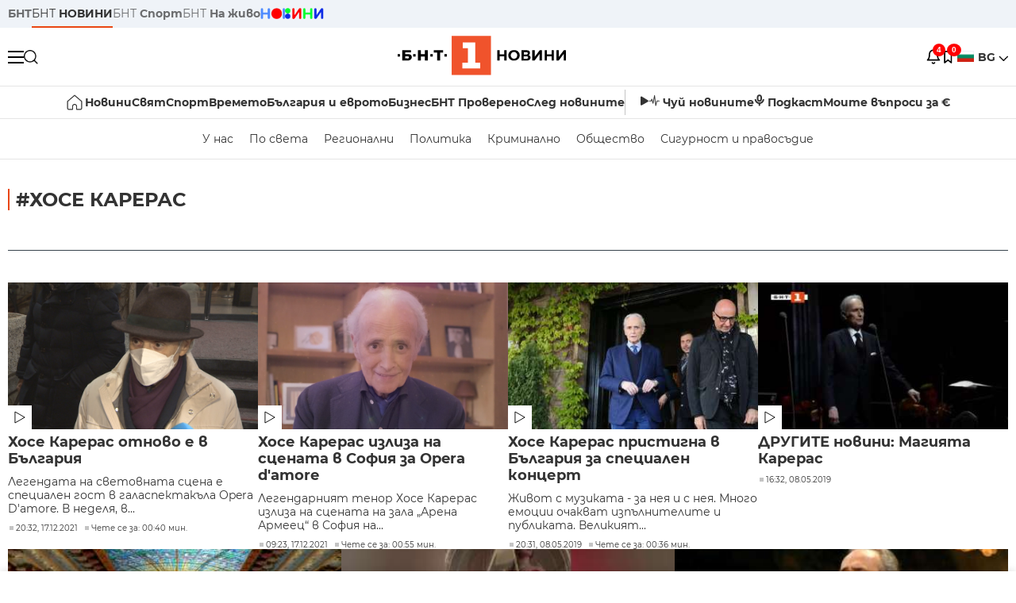

--- FILE ---
content_type: text/html; charset=utf-8
request_url: https://www.google.com/recaptcha/api2/aframe
body_size: 164
content:
<!DOCTYPE HTML><html><head><meta http-equiv="content-type" content="text/html; charset=UTF-8"></head><body><script nonce="B11rToAFADC5veL49usHkA">/** Anti-fraud and anti-abuse applications only. See google.com/recaptcha */ try{var clients={'sodar':'https://pagead2.googlesyndication.com/pagead/sodar?'};window.addEventListener("message",function(a){try{if(a.source===window.parent){var b=JSON.parse(a.data);var c=clients[b['id']];if(c){var d=document.createElement('img');d.src=c+b['params']+'&rc='+(localStorage.getItem("rc::a")?sessionStorage.getItem("rc::b"):"");window.document.body.appendChild(d);sessionStorage.setItem("rc::e",parseInt(sessionStorage.getItem("rc::e")||0)+1);localStorage.setItem("rc::h",'1769091415636');}}}catch(b){}});window.parent.postMessage("_grecaptcha_ready", "*");}catch(b){}</script></body></html>

--- FILE ---
content_type: text/javascript
request_url: https://bntnews.bg/box2/js/react.js?p=1538
body_size: 401
content:

function msgButton(message) {
    const test = {};
    test.action = message;
    if (window.ReactNativeWebView) {
        window.ReactNativeWebView.postMessage(JSON.stringify(test));
    } else {
        console.log(test);
    }
}

function sendMessage(e) {
    e.preventDefault();
    const message = e.target.querySelector('#message').value;

    const test = {};
    test.action = message;
    if (window.ReactNativeWebView) {
        window.ReactNativeWebView.postMessage(JSON.stringify(test));
    } else {
        console.log(test);
    }
    e.target.reset();
}

if (window.ReactNativeWebView) {
    if (navigator.appVersion.includes('Android')) {
        document.addEventListener("message", function(data) {
            parseIncommingData(data.data);
        });
    } else {
        window.addEventListener("message", function(data) {
            parseIncommingData(data.data);
        });
    }
}

function setCookie(cname, cvalue, exdays = 365) {
    const d = new Date();
    d.setTime(d.getTime() + (exdays * 24 * 60 * 60 * 1000));
    let expires = "expires=" + d.toUTCString();
    document.cookie = cname + "=" + cvalue + ";" + expires + ";path=/";
}

function parseIncommingData(input) {
    // const textarea = document.createElement('textarea');
    // textarea.value = input;
    // textarea.style.width = '100%';
    // resultsDiv.prepend(textarea);


    const data = JSON.parse(input);

    // alert(data.type);

    if (data.type == 'uniqueid') {
        setCookie('deviceUniqueId', data.data);
    } else if (data.type == 'notificationToken') {
        setCookie('notificationUserId', data.data);
    } else if (data.type == 'FBLogin') {
        if (data.data && data.data.grantedPermissions && data.data.grantedPermissions.includes('email')) {
            giveMeFBData();
        }
    } else if (data.type == 'FBData') {
        window.location.href = `/?fbAccessToken=${data.data.accessToken.accessToken}`;
    } else if (data.type == 'goTo') {
        // alert(data.data);
    }
}

getDeviceId();

function getDeviceId() {
    if (window.ReactNativeWebView) {
        var test = {};
        test.action = "giveMeUniqueID";
        window.ReactNativeWebView.postMessage(JSON.stringify(test));
    }
}

function getNotificationId() {
    if (window.ReactNativeWebView) {
        const token = {};
        token.action = "giveMeToken";
        window.ReactNativeWebView.postMessage(JSON.stringify(token));
    }
}

function FBLogin() {
    if (window.ReactNativeWebView) {
        var payload = {};
        payload.action = "giveMeFBLogin";
        window.ReactNativeWebView.postMessage(JSON.stringify(payload));
    }
}

function giveMeFBData() {
    if (window.ReactNativeWebView) {
        const token = {};
        token.action = "giveMeFBData";
        window.ReactNativeWebView.postMessage(JSON.stringify(token));
    }
}

function googleLogin() {
    if (window.ReactNativeWebView) {
        var payload = {};
        payload.action = "giveMeGoogleLogin";
        window.ReactNativeWebView.postMessage(JSON.stringify(payload));
    }
}


--- FILE ---
content_type: application/javascript; charset=utf-8
request_url: https://fundingchoicesmessages.google.com/f/AGSKWxVqbxpKPFSa3XI_eGpv98jFL0dzTk3McPgxbYlt_cBtPCeB-V-rgLdo2AI4H9zqrYOSS3Ye9y-QT6tOk_uLql6dJqpzKTyTuUGWmw6cxpsh_nn7m6zoMkIDp7JDsB4EM6m-kP8d5sFe6B2ujXy3xwHrgfnaJTdUZe6RK8tUxUNMyP3ovQpdAvfoIt5M/_/ad_script_/ledad./impactAds./proadvertising./adgear1-
body_size: -1289
content:
window['78bbe6fe-9656-43b6-a1f1-e3d47d86b4de'] = true;